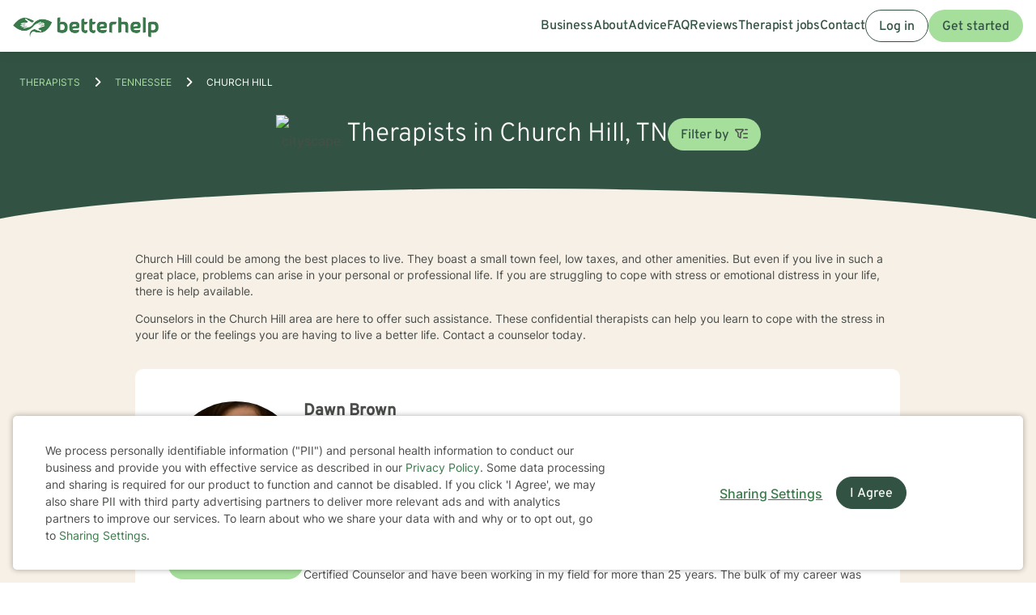

--- FILE ---
content_type: application/javascript
request_url: https://static.betterhelp.com/dist/js/betterhelp_two/modals.js?v=4e84c4a85ef6684a03f
body_size: 322
content:
function RedesignedModal(){var o={scrollBottomOffset:4,initModal:function(e){o.resizeObserver(e).observe(e),o.isOverflowed(e)&&$(".modal-body",e).on("scroll",o.toggleIsScrolledClass)},cleanUpModal:function(e){o.resizeObserver(e).disconnect(),o.isOverflowed(e)&&$(".modal-body",e).off("scroll",o.toggleIsScrolledClass)},toggleIsScrolledClass:function(){$(this).scrollTop()>0?$(".modal-header").addClass("isScrolled"):$(".modal-header").removeClass("isScrolled"),$(this).scrollTop()+$(this).innerHeight()+o.scrollBottomOffset>=$(this)[0].scrollHeight?$(".modal-footer").removeClass("isOverflowed"):$(".modal-footer").addClass("isOverflowed")},isScrolledBottom:function(e){return $(".modal-body",e).scrollTop()+$(".modal-body",e).innerHeight()+o.scrollBottomOffset>=$(".modal-body",e)[0].scrollHeight},isOverflowed:function(o){return $(".modal-body",o)[0].scrollHeight>$(".modal-body",o)[0].clientHeight},addIsOverflowedClass:function(e){o.isOverflowed(e)?$(".modal-footer",e).addClass("isOverflowed"):$(".modal-footer",e).removeClass("isOverflowed")},resizeObserver:function(e){var l=new ResizeObserver((function(){o.isOverflowed(e)?$(".modal-footer",e).addClass("isOverflowed"):$(".modal-footer",e).removeClass("isOverflowed")}));return l}};return o}$(document).ready((function(){var o=RedesignedModal();$(".modal.partial").each((function(){$(this).on("shown.bs.modal",(function(){o.initModal(this)})),$(this).on("hidden.bs.modal",(function(){o.cleanUpModal(this)}))}))}));
//# sourceMappingURL=modals.js.map
